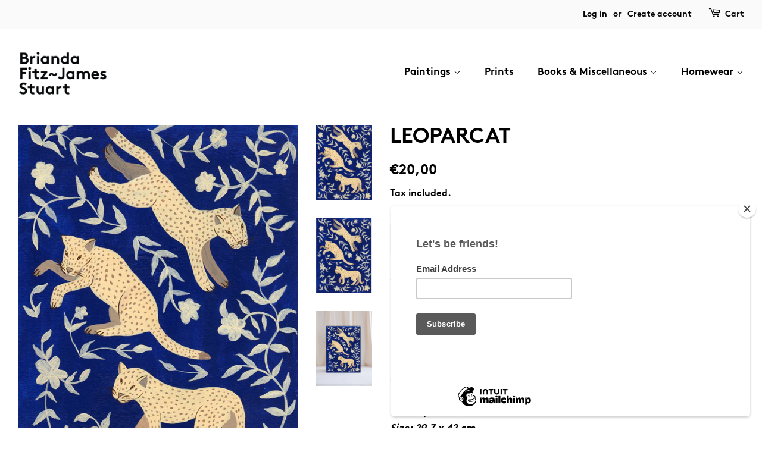

--- FILE ---
content_type: text/html; charset=utf-8
request_url: https://shop.briandafitzjamesstuart.com/products/leoparcat
body_size: 20731
content:
<!doctype html>
<html class="no-js">
<head>

  <!-- Basic page needs ================================================== -->
  <meta charset="utf-8">
  <meta http-equiv="X-UA-Compatible" content="IE=edge,chrome=1">
  <meta name="google-site-verification" content="fqaHAYZEGS73IU0WdAqb9gu8m55WfAaRy0HWkD_lbPQ" />

  

  <!-- Title and description ================================================== -->
  <title>
  LEOPARCAT &ndash; Brianda-FJS
  </title>

  
  <meta name="description" content="ART Print Realizada para H&amp;amp;M Palma de Mallorca&quot;Same Place. Different Mind&quot;Medidas: 29,7 x 42cm   ART Print on paperPrinted for H&amp;amp;M Palma de Mallorca&quot;Same place. Different Mind&quot;Size: 29,7 x 42 cm">
  

  <!-- Social meta ================================================== -->
  <!-- /snippets/social-meta-tags.liquid -->




<meta property="og:site_name" content="Brianda-FJS">
<meta property="og:url" content="https://shop.briandafitzjamesstuart.com/products/leoparcat">
<meta property="og:title" content="LEOPARCAT">
<meta property="og:type" content="product">
<meta property="og:description" content="ART Print Realizada para H&amp;amp;M Palma de Mallorca&quot;Same Place. Different Mind&quot;Medidas: 29,7 x 42cm   ART Print on paperPrinted for H&amp;amp;M Palma de Mallorca&quot;Same place. Different Mind&quot;Size: 29,7 x 42 cm">

  <meta property="og:price:amount" content="20,00">
  <meta property="og:price:currency" content="EUR">

<meta property="og:image" content="http://shop.briandafitzjamesstuart.com/cdn/shop/products/leopardcat1_1200x1200.jpg?v=1605953720"><meta property="og:image" content="http://shop.briandafitzjamesstuart.com/cdn/shop/products/leopardcat2_1200x1200.jpg?v=1605953734"><meta property="og:image" content="http://shop.briandafitzjamesstuart.com/cdn/shop/products/leopardcat3_1200x1200.jpg?v=1605953734">
<meta property="og:image:secure_url" content="https://shop.briandafitzjamesstuart.com/cdn/shop/products/leopardcat1_1200x1200.jpg?v=1605953720"><meta property="og:image:secure_url" content="https://shop.briandafitzjamesstuart.com/cdn/shop/products/leopardcat2_1200x1200.jpg?v=1605953734"><meta property="og:image:secure_url" content="https://shop.briandafitzjamesstuart.com/cdn/shop/products/leopardcat3_1200x1200.jpg?v=1605953734">


  <meta name="twitter:site" content="@briandafjstuart">

<meta name="twitter:card" content="summary_large_image">
<meta name="twitter:title" content="LEOPARCAT">
<meta name="twitter:description" content="ART Print Realizada para H&amp;amp;M Palma de Mallorca&quot;Same Place. Different Mind&quot;Medidas: 29,7 x 42cm   ART Print on paperPrinted for H&amp;amp;M Palma de Mallorca&quot;Same place. Different Mind&quot;Size: 29,7 x 42 cm">


  <!-- Helpers ================================================== -->
  <link rel="canonical" href="https://shop.briandafitzjamesstuart.com/products/leoparcat">
  <meta name="viewport" content="width=device-width,initial-scale=1">
  <meta name="theme-color" content="#000000">

  <!-- CSS ================================================== -->
  <link href="//shop.briandafitzjamesstuart.com/cdn/shop/t/4/assets/timber.scss.css?v=137523864464526506531759259638" rel="stylesheet" type="text/css" media="all" />
  <link href="//shop.briandafitzjamesstuart.com/cdn/shop/t/4/assets/theme.scss.css?v=71377358320426732351759259637" rel="stylesheet" type="text/css" media="all" />

  <script>
    window.theme = window.theme || {};

    var theme = {
      strings: {
        addToCart: "Add to Cart",
        soldOut: "Sold Out",
        unavailable: "Unavailable",
        zoomClose: "Close (Esc)",
        zoomPrev: "Previous (Left arrow key)",
        zoomNext: "Next (Right arrow key)",
        addressError: "Error looking up that address",
        addressNoResults: "No results for that address",
        addressQueryLimit: "You have exceeded the Google API usage limit. Consider upgrading to a \u003ca href=\"https:\/\/developers.google.com\/maps\/premium\/usage-limits\"\u003ePremium Plan\u003c\/a\u003e.",
        authError: "There was a problem authenticating your Google Maps API Key."
      },
      settings: {
        // Adding some settings to allow the editor to update correctly when they are changed
        enableWideLayout: true,
        typeAccentTransform: false,
        typeAccentSpacing: false,
        baseFontSize: '17px',
        headerBaseFontSize: '36px',
        accentFontSize: '17px'
      },
      variables: {
        mediaQueryMedium: 'screen and (max-width: 768px)',
        bpSmall: false
      },
      moneyFormat: "€{{amount_with_comma_separator}}"
    }

    document.documentElement.className = document.documentElement.className.replace('no-js', 'supports-js');
  </script>

  <!-- Header hook for plugins ================================================== -->
  <script>window.performance && window.performance.mark && window.performance.mark('shopify.content_for_header.start');</script><meta id="shopify-digital-wallet" name="shopify-digital-wallet" content="/25606979669/digital_wallets/dialog">
<meta name="shopify-checkout-api-token" content="2cd04528c432d15ca4a375187d8defe8">
<link rel="alternate" type="application/json+oembed" href="https://shop.briandafitzjamesstuart.com/products/leoparcat.oembed">
<script async="async" src="/checkouts/internal/preloads.js?locale=en-ES"></script>
<script id="apple-pay-shop-capabilities" type="application/json">{"shopId":25606979669,"countryCode":"ES","currencyCode":"EUR","merchantCapabilities":["supports3DS"],"merchantId":"gid:\/\/shopify\/Shop\/25606979669","merchantName":"Brianda-FJS","requiredBillingContactFields":["postalAddress","email","phone"],"requiredShippingContactFields":["postalAddress","email","phone"],"shippingType":"shipping","supportedNetworks":["visa","maestro","masterCard","amex"],"total":{"type":"pending","label":"Brianda-FJS","amount":"1.00"},"shopifyPaymentsEnabled":true,"supportsSubscriptions":true}</script>
<script id="shopify-features" type="application/json">{"accessToken":"2cd04528c432d15ca4a375187d8defe8","betas":["rich-media-storefront-analytics"],"domain":"shop.briandafitzjamesstuart.com","predictiveSearch":true,"shopId":25606979669,"locale":"en"}</script>
<script>var Shopify = Shopify || {};
Shopify.shop = "briandafjs.myshopify.com";
Shopify.locale = "en";
Shopify.currency = {"active":"EUR","rate":"1.0"};
Shopify.country = "ES";
Shopify.theme = {"name":"Minimal","id":78838005845,"schema_name":"Minimal","schema_version":"11.6.5","theme_store_id":380,"role":"main"};
Shopify.theme.handle = "null";
Shopify.theme.style = {"id":null,"handle":null};
Shopify.cdnHost = "shop.briandafitzjamesstuart.com/cdn";
Shopify.routes = Shopify.routes || {};
Shopify.routes.root = "/";</script>
<script type="module">!function(o){(o.Shopify=o.Shopify||{}).modules=!0}(window);</script>
<script>!function(o){function n(){var o=[];function n(){o.push(Array.prototype.slice.apply(arguments))}return n.q=o,n}var t=o.Shopify=o.Shopify||{};t.loadFeatures=n(),t.autoloadFeatures=n()}(window);</script>
<script id="shop-js-analytics" type="application/json">{"pageType":"product"}</script>
<script defer="defer" async type="module" src="//shop.briandafitzjamesstuart.com/cdn/shopifycloud/shop-js/modules/v2/client.init-shop-cart-sync_C5BV16lS.en.esm.js"></script>
<script defer="defer" async type="module" src="//shop.briandafitzjamesstuart.com/cdn/shopifycloud/shop-js/modules/v2/chunk.common_CygWptCX.esm.js"></script>
<script type="module">
  await import("//shop.briandafitzjamesstuart.com/cdn/shopifycloud/shop-js/modules/v2/client.init-shop-cart-sync_C5BV16lS.en.esm.js");
await import("//shop.briandafitzjamesstuart.com/cdn/shopifycloud/shop-js/modules/v2/chunk.common_CygWptCX.esm.js");

  window.Shopify.SignInWithShop?.initShopCartSync?.({"fedCMEnabled":true,"windoidEnabled":true});

</script>
<script>(function() {
  var isLoaded = false;
  function asyncLoad() {
    if (isLoaded) return;
    isLoaded = true;
    var urls = ["https:\/\/chimpstatic.com\/mcjs-connected\/js\/users\/a555ef33aa7cfc7f176e8ce21\/542f32dd2474a7576ca2e0c46.js?shop=briandafjs.myshopify.com"];
    for (var i = 0; i < urls.length; i++) {
      var s = document.createElement('script');
      s.type = 'text/javascript';
      s.async = true;
      s.src = urls[i];
      var x = document.getElementsByTagName('script')[0];
      x.parentNode.insertBefore(s, x);
    }
  };
  if(window.attachEvent) {
    window.attachEvent('onload', asyncLoad);
  } else {
    window.addEventListener('load', asyncLoad, false);
  }
})();</script>
<script id="__st">var __st={"a":25606979669,"offset":3600,"reqid":"e1a81bcf-2c45-4d5d-be6f-f008f1ee6905-1768650598","pageurl":"shop.briandafitzjamesstuart.com\/products\/leoparcat","u":"b119a9da8574","p":"product","rtyp":"product","rid":4698221641813};</script>
<script>window.ShopifyPaypalV4VisibilityTracking = true;</script>
<script id="captcha-bootstrap">!function(){'use strict';const t='contact',e='account',n='new_comment',o=[[t,t],['blogs',n],['comments',n],[t,'customer']],c=[[e,'customer_login'],[e,'guest_login'],[e,'recover_customer_password'],[e,'create_customer']],r=t=>t.map((([t,e])=>`form[action*='/${t}']:not([data-nocaptcha='true']) input[name='form_type'][value='${e}']`)).join(','),a=t=>()=>t?[...document.querySelectorAll(t)].map((t=>t.form)):[];function s(){const t=[...o],e=r(t);return a(e)}const i='password',u='form_key',d=['recaptcha-v3-token','g-recaptcha-response','h-captcha-response',i],f=()=>{try{return window.sessionStorage}catch{return}},m='__shopify_v',_=t=>t.elements[u];function p(t,e,n=!1){try{const o=window.sessionStorage,c=JSON.parse(o.getItem(e)),{data:r}=function(t){const{data:e,action:n}=t;return t[m]||n?{data:e,action:n}:{data:t,action:n}}(c);for(const[e,n]of Object.entries(r))t.elements[e]&&(t.elements[e].value=n);n&&o.removeItem(e)}catch(o){console.error('form repopulation failed',{error:o})}}const l='form_type',E='cptcha';function T(t){t.dataset[E]=!0}const w=window,h=w.document,L='Shopify',v='ce_forms',y='captcha';let A=!1;((t,e)=>{const n=(g='f06e6c50-85a8-45c8-87d0-21a2b65856fe',I='https://cdn.shopify.com/shopifycloud/storefront-forms-hcaptcha/ce_storefront_forms_captcha_hcaptcha.v1.5.2.iife.js',D={infoText:'Protected by hCaptcha',privacyText:'Privacy',termsText:'Terms'},(t,e,n)=>{const o=w[L][v],c=o.bindForm;if(c)return c(t,g,e,D).then(n);var r;o.q.push([[t,g,e,D],n]),r=I,A||(h.body.append(Object.assign(h.createElement('script'),{id:'captcha-provider',async:!0,src:r})),A=!0)});var g,I,D;w[L]=w[L]||{},w[L][v]=w[L][v]||{},w[L][v].q=[],w[L][y]=w[L][y]||{},w[L][y].protect=function(t,e){n(t,void 0,e),T(t)},Object.freeze(w[L][y]),function(t,e,n,w,h,L){const[v,y,A,g]=function(t,e,n){const i=e?o:[],u=t?c:[],d=[...i,...u],f=r(d),m=r(i),_=r(d.filter((([t,e])=>n.includes(e))));return[a(f),a(m),a(_),s()]}(w,h,L),I=t=>{const e=t.target;return e instanceof HTMLFormElement?e:e&&e.form},D=t=>v().includes(t);t.addEventListener('submit',(t=>{const e=I(t);if(!e)return;const n=D(e)&&!e.dataset.hcaptchaBound&&!e.dataset.recaptchaBound,o=_(e),c=g().includes(e)&&(!o||!o.value);(n||c)&&t.preventDefault(),c&&!n&&(function(t){try{if(!f())return;!function(t){const e=f();if(!e)return;const n=_(t);if(!n)return;const o=n.value;o&&e.removeItem(o)}(t);const e=Array.from(Array(32),(()=>Math.random().toString(36)[2])).join('');!function(t,e){_(t)||t.append(Object.assign(document.createElement('input'),{type:'hidden',name:u})),t.elements[u].value=e}(t,e),function(t,e){const n=f();if(!n)return;const o=[...t.querySelectorAll(`input[type='${i}']`)].map((({name:t})=>t)),c=[...d,...o],r={};for(const[a,s]of new FormData(t).entries())c.includes(a)||(r[a]=s);n.setItem(e,JSON.stringify({[m]:1,action:t.action,data:r}))}(t,e)}catch(e){console.error('failed to persist form',e)}}(e),e.submit())}));const S=(t,e)=>{t&&!t.dataset[E]&&(n(t,e.some((e=>e===t))),T(t))};for(const o of['focusin','change'])t.addEventListener(o,(t=>{const e=I(t);D(e)&&S(e,y())}));const B=e.get('form_key'),M=e.get(l),P=B&&M;t.addEventListener('DOMContentLoaded',(()=>{const t=y();if(P)for(const e of t)e.elements[l].value===M&&p(e,B);[...new Set([...A(),...v().filter((t=>'true'===t.dataset.shopifyCaptcha))])].forEach((e=>S(e,t)))}))}(h,new URLSearchParams(w.location.search),n,t,e,['guest_login'])})(!0,!0)}();</script>
<script integrity="sha256-4kQ18oKyAcykRKYeNunJcIwy7WH5gtpwJnB7kiuLZ1E=" data-source-attribution="shopify.loadfeatures" defer="defer" src="//shop.briandafitzjamesstuart.com/cdn/shopifycloud/storefront/assets/storefront/load_feature-a0a9edcb.js" crossorigin="anonymous"></script>
<script data-source-attribution="shopify.dynamic_checkout.dynamic.init">var Shopify=Shopify||{};Shopify.PaymentButton=Shopify.PaymentButton||{isStorefrontPortableWallets:!0,init:function(){window.Shopify.PaymentButton.init=function(){};var t=document.createElement("script");t.src="https://shop.briandafitzjamesstuart.com/cdn/shopifycloud/portable-wallets/latest/portable-wallets.en.js",t.type="module",document.head.appendChild(t)}};
</script>
<script data-source-attribution="shopify.dynamic_checkout.buyer_consent">
  function portableWalletsHideBuyerConsent(e){var t=document.getElementById("shopify-buyer-consent"),n=document.getElementById("shopify-subscription-policy-button");t&&n&&(t.classList.add("hidden"),t.setAttribute("aria-hidden","true"),n.removeEventListener("click",e))}function portableWalletsShowBuyerConsent(e){var t=document.getElementById("shopify-buyer-consent"),n=document.getElementById("shopify-subscription-policy-button");t&&n&&(t.classList.remove("hidden"),t.removeAttribute("aria-hidden"),n.addEventListener("click",e))}window.Shopify?.PaymentButton&&(window.Shopify.PaymentButton.hideBuyerConsent=portableWalletsHideBuyerConsent,window.Shopify.PaymentButton.showBuyerConsent=portableWalletsShowBuyerConsent);
</script>
<script data-source-attribution="shopify.dynamic_checkout.cart.bootstrap">document.addEventListener("DOMContentLoaded",(function(){function t(){return document.querySelector("shopify-accelerated-checkout-cart, shopify-accelerated-checkout")}if(t())Shopify.PaymentButton.init();else{new MutationObserver((function(e,n){t()&&(Shopify.PaymentButton.init(),n.disconnect())})).observe(document.body,{childList:!0,subtree:!0})}}));
</script>
<link id="shopify-accelerated-checkout-styles" rel="stylesheet" media="screen" href="https://shop.briandafitzjamesstuart.com/cdn/shopifycloud/portable-wallets/latest/accelerated-checkout-backwards-compat.css" crossorigin="anonymous">
<style id="shopify-accelerated-checkout-cart">
        #shopify-buyer-consent {
  margin-top: 1em;
  display: inline-block;
  width: 100%;
}

#shopify-buyer-consent.hidden {
  display: none;
}

#shopify-subscription-policy-button {
  background: none;
  border: none;
  padding: 0;
  text-decoration: underline;
  font-size: inherit;
  cursor: pointer;
}

#shopify-subscription-policy-button::before {
  box-shadow: none;
}

      </style>

<script>window.performance && window.performance.mark && window.performance.mark('shopify.content_for_header.end');</script>

  <script src="//shop.briandafitzjamesstuart.com/cdn/shop/t/4/assets/jquery-2.2.3.min.js?v=58211863146907186831572476652" type="text/javascript"></script>

  <script src="//shop.briandafitzjamesstuart.com/cdn/shop/t/4/assets/lazysizes.min.js?v=155223123402716617051572476653" async="async"></script>

  
  

<link rel="dns-prefetch" href="https://cdn.secomapp.com/">
<link rel="dns-prefetch" href="https://ajax.googleapis.com/">
<link rel="dns-prefetch" href="https://cdnjs.cloudflare.com/">
<link rel="preload" as="stylesheet" href="//shop.briandafitzjamesstuart.com/cdn/shop/t/4/assets/sca-pp.css?v=178374312540912810101623247991">

<link rel="stylesheet" href="//shop.briandafitzjamesstuart.com/cdn/shop/t/4/assets/sca-pp.css?v=178374312540912810101623247991">
 <script>
  
  SCAPPShop = {};
    
  </script> 
<link href="https://cdn.shopify.com/extensions/0199a438-2b43-7d72-ba8c-f8472dfb5cdc/promotion-popup-allnew-26/assets/popup-main.css" rel="stylesheet" type="text/css" media="all">
<link href="https://monorail-edge.shopifysvc.com" rel="dns-prefetch">
<script>(function(){if ("sendBeacon" in navigator && "performance" in window) {try {var session_token_from_headers = performance.getEntriesByType('navigation')[0].serverTiming.find(x => x.name == '_s').description;} catch {var session_token_from_headers = undefined;}var session_cookie_matches = document.cookie.match(/_shopify_s=([^;]*)/);var session_token_from_cookie = session_cookie_matches && session_cookie_matches.length === 2 ? session_cookie_matches[1] : "";var session_token = session_token_from_headers || session_token_from_cookie || "";function handle_abandonment_event(e) {var entries = performance.getEntries().filter(function(entry) {return /monorail-edge.shopifysvc.com/.test(entry.name);});if (!window.abandonment_tracked && entries.length === 0) {window.abandonment_tracked = true;var currentMs = Date.now();var navigation_start = performance.timing.navigationStart;var payload = {shop_id: 25606979669,url: window.location.href,navigation_start,duration: currentMs - navigation_start,session_token,page_type: "product"};window.navigator.sendBeacon("https://monorail-edge.shopifysvc.com/v1/produce", JSON.stringify({schema_id: "online_store_buyer_site_abandonment/1.1",payload: payload,metadata: {event_created_at_ms: currentMs,event_sent_at_ms: currentMs}}));}}window.addEventListener('pagehide', handle_abandonment_event);}}());</script>
<script id="web-pixels-manager-setup">(function e(e,d,r,n,o){if(void 0===o&&(o={}),!Boolean(null===(a=null===(i=window.Shopify)||void 0===i?void 0:i.analytics)||void 0===a?void 0:a.replayQueue)){var i,a;window.Shopify=window.Shopify||{};var t=window.Shopify;t.analytics=t.analytics||{};var s=t.analytics;s.replayQueue=[],s.publish=function(e,d,r){return s.replayQueue.push([e,d,r]),!0};try{self.performance.mark("wpm:start")}catch(e){}var l=function(){var e={modern:/Edge?\/(1{2}[4-9]|1[2-9]\d|[2-9]\d{2}|\d{4,})\.\d+(\.\d+|)|Firefox\/(1{2}[4-9]|1[2-9]\d|[2-9]\d{2}|\d{4,})\.\d+(\.\d+|)|Chrom(ium|e)\/(9{2}|\d{3,})\.\d+(\.\d+|)|(Maci|X1{2}).+ Version\/(15\.\d+|(1[6-9]|[2-9]\d|\d{3,})\.\d+)([,.]\d+|)( \(\w+\)|)( Mobile\/\w+|) Safari\/|Chrome.+OPR\/(9{2}|\d{3,})\.\d+\.\d+|(CPU[ +]OS|iPhone[ +]OS|CPU[ +]iPhone|CPU IPhone OS|CPU iPad OS)[ +]+(15[._]\d+|(1[6-9]|[2-9]\d|\d{3,})[._]\d+)([._]\d+|)|Android:?[ /-](13[3-9]|1[4-9]\d|[2-9]\d{2}|\d{4,})(\.\d+|)(\.\d+|)|Android.+Firefox\/(13[5-9]|1[4-9]\d|[2-9]\d{2}|\d{4,})\.\d+(\.\d+|)|Android.+Chrom(ium|e)\/(13[3-9]|1[4-9]\d|[2-9]\d{2}|\d{4,})\.\d+(\.\d+|)|SamsungBrowser\/([2-9]\d|\d{3,})\.\d+/,legacy:/Edge?\/(1[6-9]|[2-9]\d|\d{3,})\.\d+(\.\d+|)|Firefox\/(5[4-9]|[6-9]\d|\d{3,})\.\d+(\.\d+|)|Chrom(ium|e)\/(5[1-9]|[6-9]\d|\d{3,})\.\d+(\.\d+|)([\d.]+$|.*Safari\/(?![\d.]+ Edge\/[\d.]+$))|(Maci|X1{2}).+ Version\/(10\.\d+|(1[1-9]|[2-9]\d|\d{3,})\.\d+)([,.]\d+|)( \(\w+\)|)( Mobile\/\w+|) Safari\/|Chrome.+OPR\/(3[89]|[4-9]\d|\d{3,})\.\d+\.\d+|(CPU[ +]OS|iPhone[ +]OS|CPU[ +]iPhone|CPU IPhone OS|CPU iPad OS)[ +]+(10[._]\d+|(1[1-9]|[2-9]\d|\d{3,})[._]\d+)([._]\d+|)|Android:?[ /-](13[3-9]|1[4-9]\d|[2-9]\d{2}|\d{4,})(\.\d+|)(\.\d+|)|Mobile Safari.+OPR\/([89]\d|\d{3,})\.\d+\.\d+|Android.+Firefox\/(13[5-9]|1[4-9]\d|[2-9]\d{2}|\d{4,})\.\d+(\.\d+|)|Android.+Chrom(ium|e)\/(13[3-9]|1[4-9]\d|[2-9]\d{2}|\d{4,})\.\d+(\.\d+|)|Android.+(UC? ?Browser|UCWEB|U3)[ /]?(15\.([5-9]|\d{2,})|(1[6-9]|[2-9]\d|\d{3,})\.\d+)\.\d+|SamsungBrowser\/(5\.\d+|([6-9]|\d{2,})\.\d+)|Android.+MQ{2}Browser\/(14(\.(9|\d{2,})|)|(1[5-9]|[2-9]\d|\d{3,})(\.\d+|))(\.\d+|)|K[Aa][Ii]OS\/(3\.\d+|([4-9]|\d{2,})\.\d+)(\.\d+|)/},d=e.modern,r=e.legacy,n=navigator.userAgent;return n.match(d)?"modern":n.match(r)?"legacy":"unknown"}(),u="modern"===l?"modern":"legacy",c=(null!=n?n:{modern:"",legacy:""})[u],f=function(e){return[e.baseUrl,"/wpm","/b",e.hashVersion,"modern"===e.buildTarget?"m":"l",".js"].join("")}({baseUrl:d,hashVersion:r,buildTarget:u}),m=function(e){var d=e.version,r=e.bundleTarget,n=e.surface,o=e.pageUrl,i=e.monorailEndpoint;return{emit:function(e){var a=e.status,t=e.errorMsg,s=(new Date).getTime(),l=JSON.stringify({metadata:{event_sent_at_ms:s},events:[{schema_id:"web_pixels_manager_load/3.1",payload:{version:d,bundle_target:r,page_url:o,status:a,surface:n,error_msg:t},metadata:{event_created_at_ms:s}}]});if(!i)return console&&console.warn&&console.warn("[Web Pixels Manager] No Monorail endpoint provided, skipping logging."),!1;try{return self.navigator.sendBeacon.bind(self.navigator)(i,l)}catch(e){}var u=new XMLHttpRequest;try{return u.open("POST",i,!0),u.setRequestHeader("Content-Type","text/plain"),u.send(l),!0}catch(e){return console&&console.warn&&console.warn("[Web Pixels Manager] Got an unhandled error while logging to Monorail."),!1}}}}({version:r,bundleTarget:l,surface:e.surface,pageUrl:self.location.href,monorailEndpoint:e.monorailEndpoint});try{o.browserTarget=l,function(e){var d=e.src,r=e.async,n=void 0===r||r,o=e.onload,i=e.onerror,a=e.sri,t=e.scriptDataAttributes,s=void 0===t?{}:t,l=document.createElement("script"),u=document.querySelector("head"),c=document.querySelector("body");if(l.async=n,l.src=d,a&&(l.integrity=a,l.crossOrigin="anonymous"),s)for(var f in s)if(Object.prototype.hasOwnProperty.call(s,f))try{l.dataset[f]=s[f]}catch(e){}if(o&&l.addEventListener("load",o),i&&l.addEventListener("error",i),u)u.appendChild(l);else{if(!c)throw new Error("Did not find a head or body element to append the script");c.appendChild(l)}}({src:f,async:!0,onload:function(){if(!function(){var e,d;return Boolean(null===(d=null===(e=window.Shopify)||void 0===e?void 0:e.analytics)||void 0===d?void 0:d.initialized)}()){var d=window.webPixelsManager.init(e)||void 0;if(d){var r=window.Shopify.analytics;r.replayQueue.forEach((function(e){var r=e[0],n=e[1],o=e[2];d.publishCustomEvent(r,n,o)})),r.replayQueue=[],r.publish=d.publishCustomEvent,r.visitor=d.visitor,r.initialized=!0}}},onerror:function(){return m.emit({status:"failed",errorMsg:"".concat(f," has failed to load")})},sri:function(e){var d=/^sha384-[A-Za-z0-9+/=]+$/;return"string"==typeof e&&d.test(e)}(c)?c:"",scriptDataAttributes:o}),m.emit({status:"loading"})}catch(e){m.emit({status:"failed",errorMsg:(null==e?void 0:e.message)||"Unknown error"})}}})({shopId: 25606979669,storefrontBaseUrl: "https://shop.briandafitzjamesstuart.com",extensionsBaseUrl: "https://extensions.shopifycdn.com/cdn/shopifycloud/web-pixels-manager",monorailEndpoint: "https://monorail-edge.shopifysvc.com/unstable/produce_batch",surface: "storefront-renderer",enabledBetaFlags: ["2dca8a86"],webPixelsConfigList: [{"id":"156238167","eventPayloadVersion":"v1","runtimeContext":"LAX","scriptVersion":"1","type":"CUSTOM","privacyPurposes":["MARKETING"],"name":"Meta pixel (migrated)"},{"id":"176521559","eventPayloadVersion":"v1","runtimeContext":"LAX","scriptVersion":"1","type":"CUSTOM","privacyPurposes":["ANALYTICS"],"name":"Google Analytics tag (migrated)"},{"id":"shopify-app-pixel","configuration":"{}","eventPayloadVersion":"v1","runtimeContext":"STRICT","scriptVersion":"0450","apiClientId":"shopify-pixel","type":"APP","privacyPurposes":["ANALYTICS","MARKETING"]},{"id":"shopify-custom-pixel","eventPayloadVersion":"v1","runtimeContext":"LAX","scriptVersion":"0450","apiClientId":"shopify-pixel","type":"CUSTOM","privacyPurposes":["ANALYTICS","MARKETING"]}],isMerchantRequest: false,initData: {"shop":{"name":"Brianda-FJS","paymentSettings":{"currencyCode":"EUR"},"myshopifyDomain":"briandafjs.myshopify.com","countryCode":"ES","storefrontUrl":"https:\/\/shop.briandafitzjamesstuart.com"},"customer":null,"cart":null,"checkout":null,"productVariants":[{"price":{"amount":20.0,"currencyCode":"EUR"},"product":{"title":"LEOPARCAT","vendor":"briandafjs","id":"4698221641813","untranslatedTitle":"LEOPARCAT","url":"\/products\/leoparcat","type":"Print"},"id":"32448815693909","image":{"src":"\/\/shop.briandafitzjamesstuart.com\/cdn\/shop\/products\/leopardcat1.jpg?v=1605953720"},"sku":"","title":"Default Title","untranslatedTitle":"Default Title"}],"purchasingCompany":null},},"https://shop.briandafitzjamesstuart.com/cdn","fcfee988w5aeb613cpc8e4bc33m6693e112",{"modern":"","legacy":""},{"shopId":"25606979669","storefrontBaseUrl":"https:\/\/shop.briandafitzjamesstuart.com","extensionBaseUrl":"https:\/\/extensions.shopifycdn.com\/cdn\/shopifycloud\/web-pixels-manager","surface":"storefront-renderer","enabledBetaFlags":"[\"2dca8a86\"]","isMerchantRequest":"false","hashVersion":"fcfee988w5aeb613cpc8e4bc33m6693e112","publish":"custom","events":"[[\"page_viewed\",{}],[\"product_viewed\",{\"productVariant\":{\"price\":{\"amount\":20.0,\"currencyCode\":\"EUR\"},\"product\":{\"title\":\"LEOPARCAT\",\"vendor\":\"briandafjs\",\"id\":\"4698221641813\",\"untranslatedTitle\":\"LEOPARCAT\",\"url\":\"\/products\/leoparcat\",\"type\":\"Print\"},\"id\":\"32448815693909\",\"image\":{\"src\":\"\/\/shop.briandafitzjamesstuart.com\/cdn\/shop\/products\/leopardcat1.jpg?v=1605953720\"},\"sku\":\"\",\"title\":\"Default Title\",\"untranslatedTitle\":\"Default Title\"}}]]"});</script><script>
  window.ShopifyAnalytics = window.ShopifyAnalytics || {};
  window.ShopifyAnalytics.meta = window.ShopifyAnalytics.meta || {};
  window.ShopifyAnalytics.meta.currency = 'EUR';
  var meta = {"product":{"id":4698221641813,"gid":"gid:\/\/shopify\/Product\/4698221641813","vendor":"briandafjs","type":"Print","handle":"leoparcat","variants":[{"id":32448815693909,"price":2000,"name":"LEOPARCAT","public_title":null,"sku":""}],"remote":false},"page":{"pageType":"product","resourceType":"product","resourceId":4698221641813,"requestId":"e1a81bcf-2c45-4d5d-be6f-f008f1ee6905-1768650598"}};
  for (var attr in meta) {
    window.ShopifyAnalytics.meta[attr] = meta[attr];
  }
</script>
<script class="analytics">
  (function () {
    var customDocumentWrite = function(content) {
      var jquery = null;

      if (window.jQuery) {
        jquery = window.jQuery;
      } else if (window.Checkout && window.Checkout.$) {
        jquery = window.Checkout.$;
      }

      if (jquery) {
        jquery('body').append(content);
      }
    };

    var hasLoggedConversion = function(token) {
      if (token) {
        return document.cookie.indexOf('loggedConversion=' + token) !== -1;
      }
      return false;
    }

    var setCookieIfConversion = function(token) {
      if (token) {
        var twoMonthsFromNow = new Date(Date.now());
        twoMonthsFromNow.setMonth(twoMonthsFromNow.getMonth() + 2);

        document.cookie = 'loggedConversion=' + token + '; expires=' + twoMonthsFromNow;
      }
    }

    var trekkie = window.ShopifyAnalytics.lib = window.trekkie = window.trekkie || [];
    if (trekkie.integrations) {
      return;
    }
    trekkie.methods = [
      'identify',
      'page',
      'ready',
      'track',
      'trackForm',
      'trackLink'
    ];
    trekkie.factory = function(method) {
      return function() {
        var args = Array.prototype.slice.call(arguments);
        args.unshift(method);
        trekkie.push(args);
        return trekkie;
      };
    };
    for (var i = 0; i < trekkie.methods.length; i++) {
      var key = trekkie.methods[i];
      trekkie[key] = trekkie.factory(key);
    }
    trekkie.load = function(config) {
      trekkie.config = config || {};
      trekkie.config.initialDocumentCookie = document.cookie;
      var first = document.getElementsByTagName('script')[0];
      var script = document.createElement('script');
      script.type = 'text/javascript';
      script.onerror = function(e) {
        var scriptFallback = document.createElement('script');
        scriptFallback.type = 'text/javascript';
        scriptFallback.onerror = function(error) {
                var Monorail = {
      produce: function produce(monorailDomain, schemaId, payload) {
        var currentMs = new Date().getTime();
        var event = {
          schema_id: schemaId,
          payload: payload,
          metadata: {
            event_created_at_ms: currentMs,
            event_sent_at_ms: currentMs
          }
        };
        return Monorail.sendRequest("https://" + monorailDomain + "/v1/produce", JSON.stringify(event));
      },
      sendRequest: function sendRequest(endpointUrl, payload) {
        // Try the sendBeacon API
        if (window && window.navigator && typeof window.navigator.sendBeacon === 'function' && typeof window.Blob === 'function' && !Monorail.isIos12()) {
          var blobData = new window.Blob([payload], {
            type: 'text/plain'
          });

          if (window.navigator.sendBeacon(endpointUrl, blobData)) {
            return true;
          } // sendBeacon was not successful

        } // XHR beacon

        var xhr = new XMLHttpRequest();

        try {
          xhr.open('POST', endpointUrl);
          xhr.setRequestHeader('Content-Type', 'text/plain');
          xhr.send(payload);
        } catch (e) {
          console.log(e);
        }

        return false;
      },
      isIos12: function isIos12() {
        return window.navigator.userAgent.lastIndexOf('iPhone; CPU iPhone OS 12_') !== -1 || window.navigator.userAgent.lastIndexOf('iPad; CPU OS 12_') !== -1;
      }
    };
    Monorail.produce('monorail-edge.shopifysvc.com',
      'trekkie_storefront_load_errors/1.1',
      {shop_id: 25606979669,
      theme_id: 78838005845,
      app_name: "storefront",
      context_url: window.location.href,
      source_url: "//shop.briandafitzjamesstuart.com/cdn/s/trekkie.storefront.cd680fe47e6c39ca5d5df5f0a32d569bc48c0f27.min.js"});

        };
        scriptFallback.async = true;
        scriptFallback.src = '//shop.briandafitzjamesstuart.com/cdn/s/trekkie.storefront.cd680fe47e6c39ca5d5df5f0a32d569bc48c0f27.min.js';
        first.parentNode.insertBefore(scriptFallback, first);
      };
      script.async = true;
      script.src = '//shop.briandafitzjamesstuart.com/cdn/s/trekkie.storefront.cd680fe47e6c39ca5d5df5f0a32d569bc48c0f27.min.js';
      first.parentNode.insertBefore(script, first);
    };
    trekkie.load(
      {"Trekkie":{"appName":"storefront","development":false,"defaultAttributes":{"shopId":25606979669,"isMerchantRequest":null,"themeId":78838005845,"themeCityHash":"11272155320228366808","contentLanguage":"en","currency":"EUR","eventMetadataId":"8a06bd4c-fa48-4738-bbcd-736b79643db8"},"isServerSideCookieWritingEnabled":true,"monorailRegion":"shop_domain","enabledBetaFlags":["65f19447"]},"Session Attribution":{},"S2S":{"facebookCapiEnabled":false,"source":"trekkie-storefront-renderer","apiClientId":580111}}
    );

    var loaded = false;
    trekkie.ready(function() {
      if (loaded) return;
      loaded = true;

      window.ShopifyAnalytics.lib = window.trekkie;

      var originalDocumentWrite = document.write;
      document.write = customDocumentWrite;
      try { window.ShopifyAnalytics.merchantGoogleAnalytics.call(this); } catch(error) {};
      document.write = originalDocumentWrite;

      window.ShopifyAnalytics.lib.page(null,{"pageType":"product","resourceType":"product","resourceId":4698221641813,"requestId":"e1a81bcf-2c45-4d5d-be6f-f008f1ee6905-1768650598","shopifyEmitted":true});

      var match = window.location.pathname.match(/checkouts\/(.+)\/(thank_you|post_purchase)/)
      var token = match? match[1]: undefined;
      if (!hasLoggedConversion(token)) {
        setCookieIfConversion(token);
        window.ShopifyAnalytics.lib.track("Viewed Product",{"currency":"EUR","variantId":32448815693909,"productId":4698221641813,"productGid":"gid:\/\/shopify\/Product\/4698221641813","name":"LEOPARCAT","price":"20.00","sku":"","brand":"briandafjs","variant":null,"category":"Print","nonInteraction":true,"remote":false},undefined,undefined,{"shopifyEmitted":true});
      window.ShopifyAnalytics.lib.track("monorail:\/\/trekkie_storefront_viewed_product\/1.1",{"currency":"EUR","variantId":32448815693909,"productId":4698221641813,"productGid":"gid:\/\/shopify\/Product\/4698221641813","name":"LEOPARCAT","price":"20.00","sku":"","brand":"briandafjs","variant":null,"category":"Print","nonInteraction":true,"remote":false,"referer":"https:\/\/shop.briandafitzjamesstuart.com\/products\/leoparcat"});
      }
    });


        var eventsListenerScript = document.createElement('script');
        eventsListenerScript.async = true;
        eventsListenerScript.src = "//shop.briandafitzjamesstuart.com/cdn/shopifycloud/storefront/assets/shop_events_listener-3da45d37.js";
        document.getElementsByTagName('head')[0].appendChild(eventsListenerScript);

})();</script>
  <script>
  if (!window.ga || (window.ga && typeof window.ga !== 'function')) {
    window.ga = function ga() {
      (window.ga.q = window.ga.q || []).push(arguments);
      if (window.Shopify && window.Shopify.analytics && typeof window.Shopify.analytics.publish === 'function') {
        window.Shopify.analytics.publish("ga_stub_called", {}, {sendTo: "google_osp_migration"});
      }
      console.error("Shopify's Google Analytics stub called with:", Array.from(arguments), "\nSee https://help.shopify.com/manual/promoting-marketing/pixels/pixel-migration#google for more information.");
    };
    if (window.Shopify && window.Shopify.analytics && typeof window.Shopify.analytics.publish === 'function') {
      window.Shopify.analytics.publish("ga_stub_initialized", {}, {sendTo: "google_osp_migration"});
    }
  }
</script>
<script
  defer
  src="https://shop.briandafitzjamesstuart.com/cdn/shopifycloud/perf-kit/shopify-perf-kit-3.0.4.min.js"
  data-application="storefront-renderer"
  data-shop-id="25606979669"
  data-render-region="gcp-us-east1"
  data-page-type="product"
  data-theme-instance-id="78838005845"
  data-theme-name="Minimal"
  data-theme-version="11.6.5"
  data-monorail-region="shop_domain"
  data-resource-timing-sampling-rate="10"
  data-shs="true"
  data-shs-beacon="true"
  data-shs-export-with-fetch="true"
  data-shs-logs-sample-rate="1"
  data-shs-beacon-endpoint="https://shop.briandafitzjamesstuart.com/api/collect"
></script>
</head>

<body id="leoparcat" class="template-product">

  <div id="shopify-section-header" class="shopify-section"><style>
  .logo__image-wrapper {
    max-width: 150px;
  }
  /*================= If logo is above navigation ================== */
  

  /*============ If logo is on the same line as navigation ============ */
  


  
    @media screen and (min-width: 769px) {
      .site-nav {
        text-align: right!important;
      }
    }
  
</style>

<div data-section-id="header" data-section-type="header-section">
  <div class="header-bar">
    <div class="wrapper medium-down--hide">
      <div class="post-large--display-table">

        

        <div class="header-bar__right post-large--display-table-cell">

          
            <ul class="header-bar__module header-bar__module--list">
              
                <li>
                  <a href="/account/login" id="customer_login_link">Log in</a>
                </li>
                <li>or</li>
                <li>
                  <a href="/account/register" id="customer_register_link">Create account</a>
                </li>
              
            </ul>
          

          <div class="header-bar__module">
            <span class="header-bar__sep" aria-hidden="true"></span>
            <a href="/cart" class="cart-page-link">
              <span class="icon icon-cart header-bar__cart-icon" aria-hidden="true"></span>
            </a>
          </div>

          <div class="header-bar__module">
            <a href="/cart" class="cart-page-link">
              Cart
              <span class="cart-count header-bar__cart-count hidden-count">0</span>
            </a>
          </div>

          

        </div>
      </div>
    </div>

    <div class="wrapper post-large--hide announcement-bar--mobile">
      
    </div>

    <div class="wrapper post-large--hide">
      
        <button type="button" class="mobile-nav-trigger" id="MobileNavTrigger" aria-controls="MobileNav" aria-expanded="false">
          <span class="icon icon-hamburger" aria-hidden="true"></span>
          Menu
        </button>
      
      <a href="/cart" class="cart-page-link mobile-cart-page-link">
        <span class="icon icon-cart header-bar__cart-icon" aria-hidden="true"></span>
        Cart <span class="cart-count hidden-count">0</span>
      </a>
    </div>
    <nav role="navigation">
  <ul id="MobileNav" class="mobile-nav post-large--hide">
    
      
        
        <li class="mobile-nav__link" aria-haspopup="true">
          <a
            href="#"
            class="mobile-nav__sublist-trigger"
            aria-controls="MobileNav-Parent-1"
            aria-expanded="false">
            Paintings
            <span class="icon-fallback-text mobile-nav__sublist-expand" aria-hidden="true">
  <span class="icon icon-plus" aria-hidden="true"></span>
  <span class="fallback-text">+</span>
</span>
<span class="icon-fallback-text mobile-nav__sublist-contract" aria-hidden="true">
  <span class="icon icon-minus" aria-hidden="true"></span>
  <span class="fallback-text">-</span>
</span>

          </a>
          <ul
            id="MobileNav-Parent-1"
            class="mobile-nav__sublist">
            
            
              
                <li class="mobile-nav__sublist-link">
                  <a
                    href="/collections/paintings"
                    >
                    Paintings
                  </a>
                </li>
              
            
              
                <li class="mobile-nav__sublist-link">
                  <a
                    href="/collections/sketches"
                    >
                    Sketches
                  </a>
                </li>
              
            
          </ul>
        </li>
      
    
      
        <li class="mobile-nav__link">
          <a
            href="/collections/prints"
            class="mobile-nav"
            >
            Prints
          </a>
        </li>
      
    
      
        
        <li class="mobile-nav__link" aria-haspopup="true">
          <a
            href="#"
            class="mobile-nav__sublist-trigger"
            aria-controls="MobileNav-Parent-3"
            aria-expanded="false">
            Books &amp; Miscellaneous
            <span class="icon-fallback-text mobile-nav__sublist-expand" aria-hidden="true">
  <span class="icon icon-plus" aria-hidden="true"></span>
  <span class="fallback-text">+</span>
</span>
<span class="icon-fallback-text mobile-nav__sublist-contract" aria-hidden="true">
  <span class="icon icon-minus" aria-hidden="true"></span>
  <span class="fallback-text">-</span>
</span>

          </a>
          <ul
            id="MobileNav-Parent-3"
            class="mobile-nav__sublist">
            
            
              
                <li class="mobile-nav__sublist-link">
                  <a
                    href="/collections/book"
                    >
                    Books
                  </a>
                </li>
              
            
              
                <li class="mobile-nav__sublist-link">
                  <a
                    href="/collections/stationary"
                    >
                    Miscellaneous
                  </a>
                </li>
              
            
          </ul>
        </li>
      
    
      
        
        <li class="mobile-nav__link" aria-haspopup="true">
          <a
            href="#"
            class="mobile-nav__sublist-trigger"
            aria-controls="MobileNav-Parent-4"
            aria-expanded="false">
            Homewear
            <span class="icon-fallback-text mobile-nav__sublist-expand" aria-hidden="true">
  <span class="icon icon-plus" aria-hidden="true"></span>
  <span class="fallback-text">+</span>
</span>
<span class="icon-fallback-text mobile-nav__sublist-contract" aria-hidden="true">
  <span class="icon icon-minus" aria-hidden="true"></span>
  <span class="fallback-text">-</span>
</span>

          </a>
          <ul
            id="MobileNav-Parent-4"
            class="mobile-nav__sublist">
            
            
              
                <li class="mobile-nav__sublist-link">
                  <a
                    href="/collections/rugs"
                    >
                    Rugs
                  </a>
                </li>
              
            
              
                <li class="mobile-nav__sublist-link">
                  <a
                    href="/collections/ceramica"
                    >
                    Ceramics
                  </a>
                </li>
              
            
              
                <li class="mobile-nav__sublist-link">
                  <a
                    href="/collections/wall-paper"
                    >
                    Wall Paper
                  </a>
                </li>
              
            
          </ul>
        </li>
      
    

    
      
        <li class="mobile-nav__link">
          <a href="/account/login" id="customer_login_link">Log in</a>
        </li>
        <li class="mobile-nav__link">
          <a href="/account/register" id="customer_register_link">Create account</a>
        </li>
      
    

    <li class="mobile-nav__link">
      
    </li>
  </ul>
</nav>

  </div>

  <header class="site-header" role="banner">
    <div class="wrapper">

      
        <div class="grid--full post-large--display-table">
          <div class="grid__item post-large--one-third post-large--display-table-cell">
            
              <div class="h1 site-header__logo" itemscope itemtype="http://schema.org/Organization">
            
              
                <noscript>
                  
                  <div class="logo__image-wrapper">
                    <img src="//shop.briandafitzjamesstuart.com/cdn/shop/files/logoComplet_150x.png?v=1613793963" alt="Brianda-FJS" />
                  </div>
                </noscript>
                <div class="logo__image-wrapper supports-js">
                  <a href="/" itemprop="url" style="padding-top:53.83194829178208%;">
                    
                    <img class="logo__image lazyload"
                         src="//shop.briandafitzjamesstuart.com/cdn/shop/files/logoComplet_300x300.png?v=1613793963"
                         data-src="//shop.briandafitzjamesstuart.com/cdn/shop/files/logoComplet_{width}x.png?v=1613793963"
                         data-widths="[120, 180, 360, 540, 720, 900, 1080, 1296, 1512, 1728, 1944, 2048]"
                         data-aspectratio="1.8576329331046313"
                         data-sizes="auto"
                         alt="Brianda-FJS"
                         itemprop="logo">
                  </a>
                </div>
              
            
              </div>
            
          </div>
          <div class="grid__item post-large--two-thirds post-large--display-table-cell medium-down--hide">
            
<nav>
  <ul class="site-nav" id="AccessibleNav">
    
      
      
        <li
          class="site-nav--has-dropdown "
          aria-haspopup="true">
          <a
            href="#"
            class="site-nav__link"
            data-meganav-type="parent"
            aria-controls="MenuParent-1"
            aria-expanded="false"
            >
              Paintings
              <span class="icon icon-arrow-down" aria-hidden="true"></span>
          </a>
          <ul
            id="MenuParent-1"
            class="site-nav__dropdown "
            data-meganav-dropdown>
            
              
                <li>
                  <a
                    href="/collections/paintings"
                    class="site-nav__link"
                    data-meganav-type="child"
                    
                    tabindex="-1">
                      Paintings
                  </a>
                </li>
              
            
              
                <li>
                  <a
                    href="/collections/sketches"
                    class="site-nav__link"
                    data-meganav-type="child"
                    
                    tabindex="-1">
                      Sketches
                  </a>
                </li>
              
            
          </ul>
        </li>
      
    
      
        <li>
          <a
            href="/collections/prints"
            class="site-nav__link"
            data-meganav-type="child"
            >
              Prints
          </a>
        </li>
      
    
      
      
        <li
          class="site-nav--has-dropdown "
          aria-haspopup="true">
          <a
            href="#"
            class="site-nav__link"
            data-meganav-type="parent"
            aria-controls="MenuParent-3"
            aria-expanded="false"
            >
              Books &amp; Miscellaneous
              <span class="icon icon-arrow-down" aria-hidden="true"></span>
          </a>
          <ul
            id="MenuParent-3"
            class="site-nav__dropdown "
            data-meganav-dropdown>
            
              
                <li>
                  <a
                    href="/collections/book"
                    class="site-nav__link"
                    data-meganav-type="child"
                    
                    tabindex="-1">
                      Books
                  </a>
                </li>
              
            
              
                <li>
                  <a
                    href="/collections/stationary"
                    class="site-nav__link"
                    data-meganav-type="child"
                    
                    tabindex="-1">
                      Miscellaneous
                  </a>
                </li>
              
            
          </ul>
        </li>
      
    
      
      
        <li
          class="site-nav--has-dropdown "
          aria-haspopup="true">
          <a
            href="#"
            class="site-nav__link"
            data-meganav-type="parent"
            aria-controls="MenuParent-4"
            aria-expanded="false"
            >
              Homewear
              <span class="icon icon-arrow-down" aria-hidden="true"></span>
          </a>
          <ul
            id="MenuParent-4"
            class="site-nav__dropdown "
            data-meganav-dropdown>
            
              
                <li>
                  <a
                    href="/collections/rugs"
                    class="site-nav__link"
                    data-meganav-type="child"
                    
                    tabindex="-1">
                      Rugs
                  </a>
                </li>
              
            
              
                <li>
                  <a
                    href="/collections/ceramica"
                    class="site-nav__link"
                    data-meganav-type="child"
                    
                    tabindex="-1">
                      Ceramics
                  </a>
                </li>
              
            
              
                <li>
                  <a
                    href="/collections/wall-paper"
                    class="site-nav__link"
                    data-meganav-type="child"
                    
                    tabindex="-1">
                      Wall Paper
                  </a>
                </li>
              
            
          </ul>
        </li>
      
    
  </ul>
</nav>

          </div>
        </div>
      

    </div>
  </header>
</div>



</div>

  <main class="wrapper main-content" role="main">
    <div class="grid">
        <div class="grid__item">
          

<div id="shopify-section-product-template" class="shopify-section"><div itemscope itemtype="http://schema.org/Product" id="ProductSection" data-section-id="product-template" data-section-type="product-template" data-image-zoom-type="zoom-in" data-show-extra-tab="false" data-extra-tab-content="" data-enable-history-state="true">

  

  
    <style>
      @media screen and (min-width: 769px){
        .single-option-selector,
        .quantity-selector {
          
            min-width: 50%;
          
        }
      }
    </style>
  

  <meta itemprop="url" content="https://shop.briandafitzjamesstuart.com/products/leoparcat">
  <meta itemprop="image" content="//shop.briandafitzjamesstuart.com/cdn/shop/products/leopardcat1_grande.jpg?v=1605953720">

<!--   <div class="section-header section-header--breadcrumb">
    

<nav class="breadcrumb" role="navigation" aria-label="breadcrumbs">
  <a href="/" title="Back to the frontpage">Home</a>

  

    
    <span aria-hidden="true" class="breadcrumb__sep">&rsaquo;</span>
    <span>LEOPARCAT</span>

  
</nav>


  </div> -->

  <div class="product-single">
    <div class="grid product-single__hero">
      <div class="grid__item post-large--one-half">

        

          <div class="grid">

            <div class="grid__item four-fifths product-single__photos" id="ProductPhoto">
              

              
                
                
<style>
  

  #ProductImage-15682100920405 {
    max-width: 769.7273954116059px;
    max-height: 1024px;
  }
  #ProductImageWrapper-15682100920405 {
    max-width: 769.7273954116059px;
  }
</style>


                <div id="ProductImageWrapper-15682100920405" class="product-single__image-wrapper supports-js" data-image-id="15682100920405">
                  <div style="padding-top:133.03411131059246%;">
                    <img id="ProductImage-15682100920405"
                         class="product-single__image lazyload"
                         src="//shop.briandafitzjamesstuart.com/cdn/shop/products/leopardcat1_300x300.jpg?v=1605953720"
                         data-src="//shop.briandafitzjamesstuart.com/cdn/shop/products/leopardcat1_{width}x.jpg?v=1605953720"
                         data-widths="[180, 370, 540, 740, 900, 1080, 1296, 1512, 1728, 2048]"
                         data-aspectratio="0.7516869095816464"
                         data-sizes="auto"
                          data-zoom="//shop.briandafitzjamesstuart.com/cdn/shop/products/leopardcat1_1024x1024@2x.jpg?v=1605953720"
                         alt="LEOPARCAT">
                  </div>
                </div>
              
                
                
<style>
  

  #ProductImage-15682100953173 {
    max-width: 769.7273954116059px;
    max-height: 1024px;
  }
  #ProductImageWrapper-15682100953173 {
    max-width: 769.7273954116059px;
  }
</style>


                <div id="ProductImageWrapper-15682100953173" class="product-single__image-wrapper supports-js hide" data-image-id="15682100953173">
                  <div style="padding-top:133.03411131059246%;">
                    <img id="ProductImage-15682100953173"
                         class="product-single__image lazyload lazypreload"
                         
                         data-src="//shop.briandafitzjamesstuart.com/cdn/shop/products/leopardcat2_{width}x.jpg?v=1605953734"
                         data-widths="[180, 370, 540, 740, 900, 1080, 1296, 1512, 1728, 2048]"
                         data-aspectratio="0.7516869095816464"
                         data-sizes="auto"
                          data-zoom="//shop.briandafitzjamesstuart.com/cdn/shop/products/leopardcat2_1024x1024@2x.jpg?v=1605953734"
                         alt="LEOPARCAT">
                  </div>
                </div>
              
                
                
<style>
  

  #ProductImage-15682101018709 {
    max-width: 769.7273954116059px;
    max-height: 1024px;
  }
  #ProductImageWrapper-15682101018709 {
    max-width: 769.7273954116059px;
  }
</style>


                <div id="ProductImageWrapper-15682101018709" class="product-single__image-wrapper supports-js hide" data-image-id="15682101018709">
                  <div style="padding-top:133.03411131059246%;">
                    <img id="ProductImage-15682101018709"
                         class="product-single__image lazyload lazypreload"
                         
                         data-src="//shop.briandafitzjamesstuart.com/cdn/shop/products/leopardcat3_{width}x.jpg?v=1605953734"
                         data-widths="[180, 370, 540, 740, 900, 1080, 1296, 1512, 1728, 2048]"
                         data-aspectratio="0.7516869095816464"
                         data-sizes="auto"
                          data-zoom="//shop.briandafitzjamesstuart.com/cdn/shop/products/leopardcat3_1024x1024@2x.jpg?v=1605953734"
                         alt="LEOPARCAT">
                  </div>
                </div>
              

              <noscript>
                <img src="//shop.briandafitzjamesstuart.com/cdn/shop/products/leopardcat1_1024x1024@2x.jpg?v=1605953720" alt="LEOPARCAT">
              </noscript>
            </div>

            <div class="grid__item one-fifth">

              <ul class="grid product-single__thumbnails" id="ProductThumbs">
                
                  <li class="grid__item">
                    <a data-image-id="15682100920405" href="//shop.briandafitzjamesstuart.com/cdn/shop/products/leopardcat1_1024x1024.jpg?v=1605953720" class="product-single__thumbnail">
                      <img src="//shop.briandafitzjamesstuart.com/cdn/shop/products/leopardcat1_grande.jpg?v=1605953720" alt="LEOPARCAT">
                    </a>
                  </li>
                
                  <li class="grid__item">
                    <a data-image-id="15682100953173" href="//shop.briandafitzjamesstuart.com/cdn/shop/products/leopardcat2_1024x1024.jpg?v=1605953734" class="product-single__thumbnail">
                      <img src="//shop.briandafitzjamesstuart.com/cdn/shop/products/leopardcat2_grande.jpg?v=1605953734" alt="LEOPARCAT">
                    </a>
                  </li>
                
                  <li class="grid__item">
                    <a data-image-id="15682101018709" href="//shop.briandafitzjamesstuart.com/cdn/shop/products/leopardcat3_1024x1024.jpg?v=1605953734" class="product-single__thumbnail">
                      <img src="//shop.briandafitzjamesstuart.com/cdn/shop/products/leopardcat3_grande.jpg?v=1605953734" alt="LEOPARCAT">
                    </a>
                  </li>
                
              </ul>

            </div>

          </div>

        

        

      </div>
      <div class="grid__item post-large--one-half">
<!--         
          <span class="h3" itemprop="brand">briandafjs</span>
         -->
        <h1 class="product-single__title" itemprop="name">LEOPARCAT</h1>

        <div itemprop="offers" itemscope itemtype="http://schema.org/Offer">
          

          <meta itemprop="priceCurrency" content="EUR">
          <link itemprop="availability" href="http://schema.org/OutOfStock">

          <div class="product-single__prices product-single__prices--policy-enabled">
            <span id="PriceA11y" class="visually-hidden">Regular price</span>
            <span id="ProductPrice" class="product-single__price" itemprop="price" content="20.0">
              €20,00
            </span>

            
              <span id="ComparePriceA11y" class="visually-hidden" aria-hidden="true">Sale price</span>
              <s id="ComparePrice" class="product-single__sale-price hide">
                €0,00
              </s>
            

            <span class="product-unit-price hide" data-unit-price-container><span class="visually-hidden">Unit price</span>
  <span data-unit-price></span><span aria-hidden="true">/</span><span class="visually-hidden">per</span><span data-unit-price-base-unit></span></span>


          </div><div class="product-single__policies product__policies--no-dropdowns rte">Tax included.
</div><form method="post" action="/cart/add" id="product_form_4698221641813" accept-charset="UTF-8" class="product-form--wide" enctype="multipart/form-data"><input type="hidden" name="form_type" value="product" /><input type="hidden" name="utf8" value="✓" />
            <select name="id" id="ProductSelect-product-template" class="product-single__variants">
              
                
                  <option disabled="disabled">
                    Default Title - Sold Out
                  </option>
                
              
            </select>

            <div class="product-single__quantity is-hidden">
              <label for="Quantity">Quantity</label>
              <input type="number" id="Quantity" name="quantity" value="1" min="1" class="quantity-selector">
            </div>

            <button type="submit" name="add" id="AddToCart" class="btn btn--wide">
              <span id="AddToCartText">Add to Cart</span>
            </button>
            
          <input type="hidden" name="product-id" value="4698221641813" /><input type="hidden" name="section-id" value="product-template" /></form>

          
            <div class="product-description rte" itemprop="description">
              <p><em>ART Print <br>Realizada para H&amp;M Palma de Mallorca<br>"Same Place. Different Mind"<br>Medidas: 29,7 x 42cm</em></p>
<p> </p>
<p><i>ART Print on paper<br>Printed for H&amp;M Palma de Mallorca<br>"Same place. Different Mind"<br>Size: 29,7 x 42 cm</i></p>
            </div>
          

          
        </div>

      </div>
    </div>
  </div>
</div>


  <script type="application/json" id="ProductJson-product-template">
    {"id":4698221641813,"title":"LEOPARCAT","handle":"leoparcat","description":"\u003cp\u003e\u003cem\u003eART Print \u003cbr\u003eRealizada para H\u0026amp;M Palma de Mallorca\u003cbr\u003e\"Same Place. Different Mind\"\u003cbr\u003eMedidas: 29,7 x 42cm\u003c\/em\u003e\u003c\/p\u003e\n\u003cp\u003e \u003c\/p\u003e\n\u003cp\u003e\u003ci\u003eART Print on paper\u003cbr\u003ePrinted for H\u0026amp;M Palma de Mallorca\u003cbr\u003e\"Same place. Different Mind\"\u003cbr\u003eSize: 29,7 x 42 cm\u003c\/i\u003e\u003c\/p\u003e","published_at":"2020-06-12T21:21:49+02:00","created_at":"2020-06-12T22:08:18+02:00","vendor":"briandafjs","type":"Print","tags":[],"price":2000,"price_min":2000,"price_max":2000,"available":false,"price_varies":false,"compare_at_price":null,"compare_at_price_min":0,"compare_at_price_max":0,"compare_at_price_varies":false,"variants":[{"id":32448815693909,"title":"Default Title","option1":"Default Title","option2":null,"option3":null,"sku":"","requires_shipping":true,"taxable":true,"featured_image":null,"available":false,"name":"LEOPARCAT","public_title":null,"options":["Default Title"],"price":2000,"weight":0,"compare_at_price":null,"inventory_management":"shopify","barcode":"","requires_selling_plan":false,"selling_plan_allocations":[]}],"images":["\/\/shop.briandafitzjamesstuart.com\/cdn\/shop\/products\/leopardcat1.jpg?v=1605953720","\/\/shop.briandafitzjamesstuart.com\/cdn\/shop\/products\/leopardcat2.jpg?v=1605953734","\/\/shop.briandafitzjamesstuart.com\/cdn\/shop\/products\/leopardcat3.jpg?v=1605953734"],"featured_image":"\/\/shop.briandafitzjamesstuart.com\/cdn\/shop\/products\/leopardcat1.jpg?v=1605953720","options":["Title"],"media":[{"alt":null,"id":7856001155157,"position":1,"preview_image":{"aspect_ratio":0.752,"height":2223,"width":1671,"src":"\/\/shop.briandafitzjamesstuart.com\/cdn\/shop\/products\/leopardcat1.jpg?v=1605953720"},"aspect_ratio":0.752,"height":2223,"media_type":"image","src":"\/\/shop.briandafitzjamesstuart.com\/cdn\/shop\/products\/leopardcat1.jpg?v=1605953720","width":1671},{"alt":null,"id":7856001187925,"position":2,"preview_image":{"aspect_ratio":0.752,"height":2223,"width":1671,"src":"\/\/shop.briandafitzjamesstuart.com\/cdn\/shop\/products\/leopardcat2.jpg?v=1605953734"},"aspect_ratio":0.752,"height":2223,"media_type":"image","src":"\/\/shop.briandafitzjamesstuart.com\/cdn\/shop\/products\/leopardcat2.jpg?v=1605953734","width":1671},{"alt":null,"id":7856001220693,"position":3,"preview_image":{"aspect_ratio":0.752,"height":2223,"width":1671,"src":"\/\/shop.briandafitzjamesstuart.com\/cdn\/shop\/products\/leopardcat3.jpg?v=1605953734"},"aspect_ratio":0.752,"height":2223,"media_type":"image","src":"\/\/shop.briandafitzjamesstuart.com\/cdn\/shop\/products\/leopardcat3.jpg?v=1605953734","width":1671}],"requires_selling_plan":false,"selling_plan_groups":[],"content":"\u003cp\u003e\u003cem\u003eART Print \u003cbr\u003eRealizada para H\u0026amp;M Palma de Mallorca\u003cbr\u003e\"Same Place. Different Mind\"\u003cbr\u003eMedidas: 29,7 x 42cm\u003c\/em\u003e\u003c\/p\u003e\n\u003cp\u003e \u003c\/p\u003e\n\u003cp\u003e\u003ci\u003eART Print on paper\u003cbr\u003ePrinted for H\u0026amp;M Palma de Mallorca\u003cbr\u003e\"Same place. Different Mind\"\u003cbr\u003eSize: 29,7 x 42 cm\u003c\/i\u003e\u003c\/p\u003e"}
  </script>



</div>
<div id="shopify-section-product-recommendations" class="shopify-section"><hr class="hr--clear hr--small"><div data-product-id="4698221641813" data-section-id="product-recommendations" data-section-type="product-recommendations"></div>
</div>
        </div>
    </div>
  </main>

  <div id="shopify-section-footer" class="shopify-section"><footer class="site-footer small--text-center" role="contentinfo">

<div class="wrapper">

  <div class="grid-uniform">

    

    

    
      
          <div class="grid__item post-large--one-quarter medium--one-half">
            
            <h3 class="h4">About</h3>
            
            <ul class="site-footer__links">
              
                <li><a href="https://www.briandafitzjamesstuart.com/">Brianda</a></li>
              
            </ul>
          </div>

        
    
      
          <div class="grid__item post-large--one-quarter medium--one-half">
            
            <h3 class="h4">Online Store</h3>
            
            <ul class="site-footer__links">
              
                <li><a href="/search">Search</a></li>
              
                <li><a href="/policies/refund-policy">Refund policy</a></li>
              
                <li><a href="/policies/terms-of-service">Terms of Service</a></li>
              
                <li><a href="/policies/privacy-policy">Privacy Policy</a></li>
              
            </ul>
          </div>

        
    
      
          <div class="grid__item post-large--one-quarter medium--one-half">
            <h3 class="h4">Follow Us</h3>
              
              <ul class="inline-list social-icons">
  
    <li>
      <a class="icon-fallback-text" href="https://twitter.com/briandafjstuart" title="Brianda-FJS on Twitter">
        <span class="icon icon-twitter" aria-hidden="true"></span>
        <span class="fallback-text">Twitter</span>
      </a>
    </li>
  
  
    <li>
      <a class="icon-fallback-text" href="https://www.facebook.com/Brianda-Fitz-James-Stuart-180029218739724/" title="Brianda-FJS on Facebook">
        <span class="icon icon-facebook" aria-hidden="true"></span>
        <span class="fallback-text">Facebook</span>
      </a>
    </li>
  
  
  
  
    <li>
      <a class="icon-fallback-text" href="https://instagram.com/briandafjstuart" title="Brianda-FJS on Instagram">
        <span class="icon icon-instagram" aria-hidden="true"></span>
        <span class="fallback-text">Instagram</span>
      </a>
    </li>
  
  
  
  
  
  
  
</ul>

          </div>

        
    
      
          <div class="grid__item post-large--one-quarter medium--one-half">
            <h3 class="h4">Newsletter</h3>
            
              <p>Sign up for the latest news, offers and styles</p>
            
            <div class="form-vertical small--hide">
  <form method="post" action="/contact#contact_form" id="contact_form" accept-charset="UTF-8" class="contact-form"><input type="hidden" name="form_type" value="customer" /><input type="hidden" name="utf8" value="✓" />
    
    
      <input type="hidden" name="contact[tags]" value="newsletter">
      <input type="email" value="" placeholder="Your email" name="contact[email]" id="Email" class="input-group-field" aria-label="Your email" autocorrect="off" autocapitalize="off">
      <input type="submit" class="btn" name="subscribe" id="subscribe" value="Subscribe">
    
  </form>
</div>
<div class="form-vertical post-large--hide large--hide medium--hide">
  <form method="post" action="/contact#contact_form" id="contact_form" accept-charset="UTF-8" class="contact-form"><input type="hidden" name="form_type" value="customer" /><input type="hidden" name="utf8" value="✓" />
    
    
      <input type="hidden" name="contact[tags]" value="newsletter">
      <div class="input-group">
        <input type="email" value="" placeholder="Your email" name="contact[email]" id="Email" class="input-group-field" aria-label="Your email" autocorrect="off" autocapitalize="off">
        <span class="input-group-btn">
          <button type="submit" class="btn" name="commit" id="subscribe">Subscribe</button>
        </span>
      </div>
    
  </form>
</div>

          </div>

      
    
  </div>

  <hr class="hr--small hr--clear">

  <div class="grid">
    <div class="grid__item text-center">
      <p class="site-footer__links">Copyright &copy; 2026, <a href="/" title="">Brianda-FJS</a>.</p>
    </div>
  </div>

  
</div>

</footer>




</div>

    <script src="//shop.briandafitzjamesstuart.com/cdn/shopifycloud/storefront/assets/themes_support/option_selection-b017cd28.js" type="text/javascript"></script>
  

  <ul hidden>
    <li id="a11y-refresh-page-message">choosing a selection results in a full page refresh</li>
  </ul>

  <script src="//shop.briandafitzjamesstuart.com/cdn/shop/t/4/assets/theme.js?v=183480447422006527701572476654" type="text/javascript"></script>
<div id="shopify-block-AL3RVakFRSWdYWmFLO__smartpopup-promotion-popup-6b7effb0-33e7-433c-acc7-0a98ef2f9da6" class="shopify-block shopify-app-block">
    <link rel="dns-prefetch" href="https://cdn.secomapp.com/">
    <link rel="dns-prefetch" href="https://ajax.googleapis.com/">
    <link rel="dns-prefetch" href="https://cdnjs.cloudflare.com/">

    <script defer>
        
        SCAPPShop = {};
        

        if(typeof SCAPP==="undefined"){SCAPP={version:1,activated:0};}
        SCAPP.popups = {"1623249346":{"popup_name":"Bajo encargo","start_time":"1623189600","end_time":"1696111140","popup_where":"specific","cart_condition":"cart_specific","cart_product":null,"cart_variants":"","where_specific_url":"https:\/\/shop.briandafitzjamesstuart.com\/collections\/rugs","where_remove_url":"","include_home":null,"include_product":null,"include_category":null,"include_blog":null,"include_page":null,"popup_when":"open","popup_close":"manual","close_delay":"10","popup_content":"[base64]\/[base64]\/hSBPsfcYC8UCFIsoRSXTpdZJQlGZ7nvDWabTwhA6UpHEEMlLC8cCIPvfAkDAVYdHUH4GFWNwdWSb0bliBQu0EKoMHTcAXnUPNeTBQIaU9CdsAxNAWkoR0mEoEgqkVEBlXUclbAAUj0cIACooBmEoWLYvwABZJSKPQoF48Ix0olRJjAJ0oCcUSW0SRIjBMECoEsdMAGY\/HFNAhQ0qAF2ZWMwAAL0oMl9PzSTUjMiyl3lQliVJKBCjoEA+U1EcUjMmZIQTdRrCktCzP2J9sFNE8F0EPsoGIKhBHQCp72dXRsAJdlSQc8jR3kqgUCUkEMCqVyrNs9Q\/EcvQQpaBM4rFBqmpa7te3C8ivXDbA8HA9wqsXGq7L8NV\/OHZk9C00x1ELLk\/CWrk9Gq9z8vUHyQD0bK6Lyzz1EKySOs0LsVm6yahwFGa+ow0ryt4AE8M0Ko5pAvSQEM4y1tGjbDu2ij0PQWMHqdKpTvOnslnYiS9DwkACJab5Nvq3rKNMDtBGwbR5Vw\/[base64]\/[base64]\/Qm2Yqln2FqYMW8EoDaF0IMx8S54qaCQIlZKqV3AZX0HUSB4ouQwOFDQ1875PwFOKvzCc8ijCKLOkYDs6gXA2iqD+DR\/4OgLT8CgfSlA8x3iGZMEZcFXQTP0MksC4E7zMOOTgU5+BzkiEqJYVhEhmSC1UW2LGZInZmKmOMgcVTilqFaRnJovTb4tEft0uGdQOmOQEYFO6ZYgLMjQAmTsow5x8WkfY7G7pOS8iyc6PylgUDkhQOKEAlIpIyTqNitApTNDlLxfeSBHFrBbOpRGf0DY4qwQUHOCVG4\/[base64]\/dekNC7MwAfpjpGmcr92P0VVBQl2ZeR+FcTshBtAPz5JA1+0NsYXDynJGGUDParwvp0HOSBUAfDiiVf6kjt7UyZj8MR3DZ0Kjkd7VR8SdGL2fuDaRpj8p9KsYE4xyYPzKNwagIZdIe8cNibw0JtS\/Gb1KYk+LKTrED1iTk7xq9bH8OZgMapsDZHJM8Ko+SHwemFNqfYwRrkon7Pmc05Z6T3J0iBH096BjSmCOUmc2ZjjFm1kedEj50zgmNMUcffmkpuKy33iASA6+dQo21QpKh116HPVYa\/IcgzimzpoGWMGucGW6nkmy3ZszaU1h+TiwWyViXKlzpwa1DAZJsAcUsS2qLt6OyAjzc1jcw7YPafgz5+jhnSumrnHcv8AEtGQmhH4Kk8J1uUk2xtikbwpIsoAPK+SgAAIWEPKCoggjZitbOopbjyoDWLwLYvaVNsBtEcVh\/o7p4SrbQP0LbO3tv1N2+SFEirYTdH+4D3bQPQcg\/B\/U\/SnE\/tQgB\/DzHYOUTQKh8KWoMP6pcnhNZnwm39LE721AXHEJ0eA4CAETbDOmeM6p7j6HdPAis65yzknKIFWcX21AFlAAxEX+l0hcgANTSXCMme7mjuv+0Dh92J32T7mgIPCDXTr4TvVjO6GEqPadrbhxt7o8PwdvD18BA3BBAco7R6bkHWPEdvGt90fXIYMD9Bp4Ts3Lvsce\/x17w3fvOfWEp6T8nUf3d49qLUUP9vw9reZ\/UtPPO9vB4T0nn3AuncY4z0X1nVuhcsqNdnJ28Jjw5DZKJGXt36gK4eVo9xnilxvexp98A33fsm4xwH4HfPQSo4587ofCPh9+Ed\/32Hgf5\/D\/Z\/jwnkeSc+DJ8j2P1PIez8z3vtPSOl8J8J8X3nVOBdl\/4hXnuHEpewhr1TMAAR0jkgb3Lu7v5FdPbwPfBl73u9gC95a676D6T5U6Q5j4D4L5gFI7T7G7+7QGW444QHL4R5R7r4x6L474n7c6n5s4oHH6c54GZ5I4X4Hb8SHZpSuzkjkgv7WBv7y6f4t7daRK\/66D\/5q7Mg\/bAEIET5IEj7x4E6c6gH8FwEF5z58HY7b6j6oFrar4UgYGb5YHwFEG4FqHKGCE4Fn4kH85cSX5QAACSAAou\/AwR\/[base64]\/qtv0BxBvmCSTtYD4Pocdn5BIBdldjdu\/k3kwZYU9jYmwZTF3ssdwRgOIRCe\/[base64]\/q\/[base64]\/Ahh8VeheN8JQC0Omu9kIDzFUP2uNl6I7M7EpFAP0IJH7PulAOoFyLYDSAnHUAGgaOwrODwrwpWhLB2qKPeLUFRg5BSsVU9TcTEn4qEtTq4rUNOg9RRe9XUC3IrPIHRPCXOA6jOgEN0rOsKKDRhEvCvGvK\/CSFULlogpvEDLUIrMjd\/KjcQtULwISvfEgsSpJAJHdZ1shmTGhLjXrIXDVSXC9BVjUtGpyAkslmPJtNIr5PeIjTSuCkohctCrCvCtMqotDYcbyNVpYnPOdXWKqimPGBGmZMRY9n8v1eklAC3LWCDEgPjWyKjRrsPBAtJqJJslUrrXUPrVzIbV\/Mbb\/[base64]\/EHaPYkPnPrMzdUEQrzRFFTfOlDN1FAHDHvXbScv+BCsopUNPUXVVnPTKLPBpOSuCG9fPZ\/YkNLb\/R\/b6ovcKBda1NiLXfji9SdeqH\/cyCDUvfIo1RwrSDddLeSIHZgyhu\/QFAgwjUg2Cg\/[base64]\/jm44IOUwnrUG4yANUzU6AJALQAwEwCwDSqo06IE+DQIKTQ\/E\/KTdWg1IU\/jgniPIkE09AF42074\/beDdhCMzU0s7U1EC094+0\/bUbT\/GTZvIs8s8sxM6s9Mz4zcBiLRNYvSsCITHs\/[base64]\/3RzQJFtYQFMAYCEDu8XPu2yN7MeyQKe+e0wCQFe4yMCxEGgE67G7G\/G022m1CL7pm76dm1JBO5JKEIeJUEQM7JUD8C+NZEW9HCTS0Ea6YOaFUfMu4B+MrP24O3oA0HkI\/mgOkMO5oEh06zyzK606K8vWcbjPa+G5EAK0J+s9ayveJ2EJJ4J1J9EN0Ps2p40ypy6xp\/y6p6MxEBaA0wZ1U0U2iyU2U642i2gB4+UwanG9\/KQOU6aGQHOAACT9CbjgP+M\/FcPEM8N0RDYuh+CbhvDpDXLuD9BeAAScY7XKMJ4ktmjvQAASrg7gUAcAUA7nnnDVuwXAVAIX6QxwpoHnyXqXggIXT1N4O1pXNocXCe7nyo+aoXKATAHnLDcTpgZ4NX7g+23QLc2osIUXeQkm\/QdXCXU7h25g6XmXHnXnuX5A+XoXRXggJXwEk3JAFX3QVX\/Q7063dXtQDXTgTXcwrXm47X70XXa35gvX+O\/XN3tQ43iw5wJA+LqT2I03WXXn04s44D3DT92AgXl8wXoXb3AO93n3DV33PnQtfn\/3gPmgwPhXPYK3m4Og9AdoTQZ4m4h4Rq7rWrWr7rALhXiMOr5b4gBR+aoGHnUuT3err3aT6QCXh7qwIAUuZ4CAm4NPur4g9P2I\/GEKbP7wm3woEPfjUPzVvnZycPxcQXBXy3Hnq7XgWPlgwvtQdQ23C3lAg0UARqvQPwUYaIcAGXm4y2+4DKIAm4UAvbvb5o3A2vh4RhRqh2tRePWrJ3hvxvpvB4ugFvVvNvuvgg+v+QcwevWGAfQfLnqIGX4fzHQL\/zMfUYdXiQCfwfRgmgNoJAnrAwKfcfLgGAOf8IOfIfgfYfofUY8I2XYvV1nC4a6QywugZAqv88tAxwhcO1lAyjLaTjDnJAIQQAAA","frequency":"onetime","cookie_expire":"24","popup_after":"4","background_image":"","popup_status":true,"popup_animation":"default","popup_countdown":null,"popup_id":1623249346,"bg_image_name":null,"disable_mobile":null,"ppbnt_status":"on","ppbnt_position":"bottom_center","ppbnt_template":"newsletter","ppbnt_bgcolor":"#bf925d","ppbnt_text":"On Request","ppbnt_position_css":"","ppbnt_text_color":"#ffffff","who":"all","who_specific":"","recurring":false,"recurring_type":null,"persistence_counter":null,"persistence_value":"15","scapp_coupon_order":"#","scapp_is_coupon":"no","scapp_coupon_checkout":"#","scapp_order_limit":"#","scapp_variant_id":"","scapp_product_id":"","scapp_coupon_product":"","popup_priority":"1","musttab":"on","is_fg":"","timestamp":"1658935925" } } ;
        SCAPP.filter = {"home":[],"product":[],"category":[],"blog":[],"page":[],"cart_empty":[],"cart_nonempty":[],"cart_specific":[],"specific":[1623249346],"remove":[],"all":[],"open":[1623249346],"leave":[]};
    </script>
    
        <script src="https://cdn.shopify.com/extensions/0199a438-2b43-7d72-ba8c-f8472dfb5cdc/promotion-popup-allnew-26/assets/squirai-theme-app-extension.js" defer ></script>
    




</div></body>
</html>
